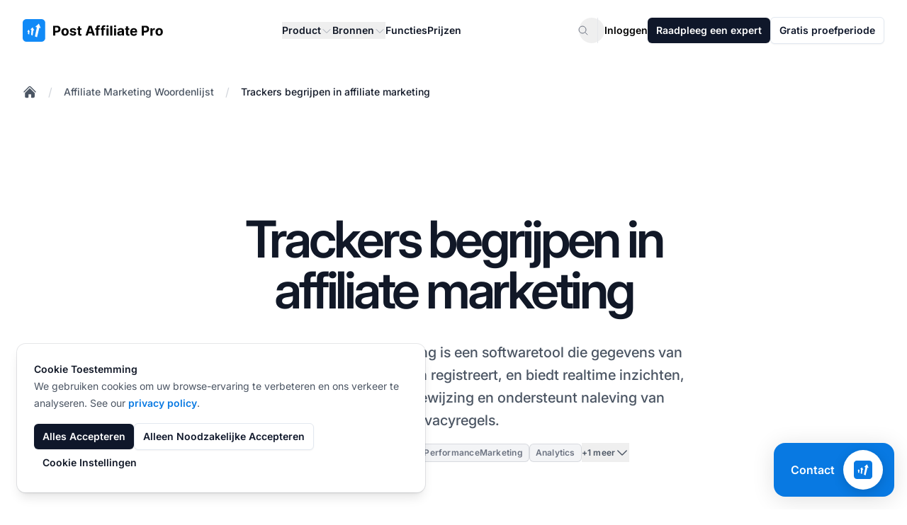

--- FILE ---
content_type: text/javascript
request_url: https://www.postaffiliatepro.nl/js/item-toggle.js?v=20260127094735
body_size: 166
content:
(()=>{function i(){document.querySelectorAll(".show-more-btn").forEach(function(n){n.addEventListener("click",function(){let t=this.getAttribute("data-container"),e=this.getAttribute("data-container-type")||"items";a(t,e)})}),document.querySelectorAll(".show-less-btn").forEach(function(n){n.addEventListener("click",function(){let t=this.getAttribute("data-container"),e=this.getAttribute("data-container-type")||"items";h(t,e)})})}function a(n,t){let e=document.getElementById(`${t}-container-${n}`);if(!e)return;let c=l(t),r=e.querySelectorAll(c),s=e.querySelector(".show-more-btn"),o=e.querySelector(".show-less-btn");r.forEach(function(d){d.classList.remove("hidden")}),s&&s.classList.add("hidden"),o&&o.classList.remove("hidden")}function h(n,t){let e=document.getElementById(`${t}-container-${n}`);if(!e)return;let c=l(t),r=e.querySelectorAll(c),s=e.querySelector(".show-more-btn"),o=e.querySelector(".show-less-btn");r.forEach(function(d){d.classList.add("hidden")}),o&&o.classList.add("hidden"),s&&s.classList.remove("hidden")}function l(n){let t={tags:".tag-hidden",resources:".resource-hidden",items:".item-hidden"};return t[n]||t.items}document.addEventListener("DOMContentLoaded",i);window.reinitItemToggle=i;window.reinitTagToggle=i;window.reinitResourceToggle=i;})();
